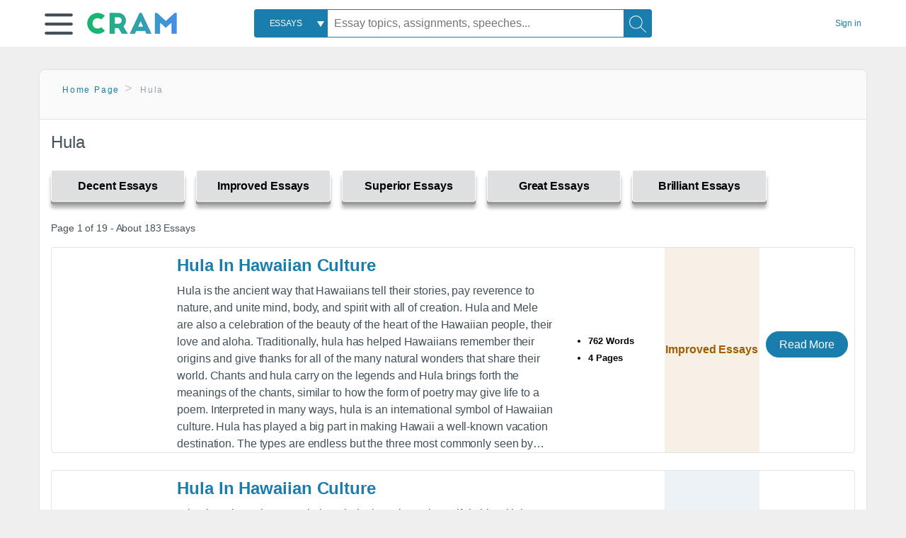

--- FILE ---
content_type: text/html; charset=UTF-8
request_url: https://www.cram.com/subjects/hula
body_size: 2399
content:
<!DOCTYPE html>
<html lang="en">
<head>
    <meta charset="utf-8">
    <meta name="viewport" content="width=device-width, initial-scale=1">
    <title></title>
    <style>
        body {
            font-family: "Arial";
        }
    </style>
    <script type="text/javascript">
    window.awsWafCookieDomainList = ['monografias.com','cram.com','studymode.com','buenastareas.com','trabalhosfeitos.com','etudier.com','studentbrands.com','ipl.org','123helpme.com','termpaperwarehouse.com'];
    window.gokuProps = {
"key":"AQIDAHjcYu/GjX+QlghicBgQ/7bFaQZ+m5FKCMDnO+vTbNg96AEjXDd5GG2UH21aRSEdOOwEAAAAfjB8BgkqhkiG9w0BBwagbzBtAgEAMGgGCSqGSIb3DQEHATAeBglghkgBZQMEAS4wEQQMJRvj6KHN1SZDyy/bAgEQgDuB43sNIUY3n1BtkX7MJggT1sT3DunwpTm7Vis+NY8Ug+2LuSOB5YQEK8OE4REU0M09ckOEhHSpn/2kHw==",
          "iv":"D549BgCXKAAAAvKu",
          "context":"YWOaaUTzBTieila0VlsUGONrl6bUCMlyahobeTA95Ce+IxBdCUyZ73qSbKutW6jw0kCwIxHN23gJH+w/nmGYMIhr3aKPcxrg+R+Jl3DlJ5yOqL+C9qNbP5avPKh3LplvJfBpb1/tk51mm7XcGVlKZV40XoeLaPO2uzjQI4RV6TzJll08S7ju9OknkETKzKwhU1DYHoN5VsrojgMOsuYTwUOxSPJMJP0kWmvUDGqPf6iDt32GKxHG4GINS5JDbmFcCHQJSMeSKBTQr/Kw5FlzaGluEWG9UCyOIuxouxx5kWFbVoBAMv9DLQZUVnFVF71Qfmlx3973a074onBnKP0qeSG5wUJRwqU8blgXRWzJZfLqxHh0TBg7miVyziP88NeTwFOHc4aVANk671YH1BUoYpEszGCuYDBnsfhnAaJpcpQqMnOJM56zNN6m0mJ39K7kzVFC/c/rwO0ZUGV3rj2Lps+wrBgqjStL3hdQaxMAuiab8SWZcxA+zLADqZqTUILHTHvvpKmLAlYRf+bhTSOFV/qUTP9UaLPkRKGBlRB4wThT7pnnHaM7e+feoYi6O8LKREMdQSbOZXotIgLo8lBqIsXcqMDQ9/sAM1Q1n+VWOqSmGp1X4b1FsYEz9CPdRq2ws26yytRA0I8GeS7IC0MDZI24fV1VEr+9r19VfLhsLN6o7LBsOnSLjgEfYBLSar2qcq9G9/QVnxAcEIsnOe4C48CWP7BhbQ/cVzVvQ/lYlu51I+EFIZoIFa11rFvgRptEBWjUAl9WUPjh0eFySPeEuYpQeQ=="
};
    </script>
    <script src="https://ab840a5abf4d.9b6e7044.us-east-2.token.awswaf.com/ab840a5abf4d/b0f70ab89207/67ffe6c1202c/challenge.js"></script>
</head>
<body>
    <div id="challenge-container"></div>
    <script type="text/javascript">
        AwsWafIntegration.saveReferrer();
        AwsWafIntegration.checkForceRefresh().then((forceRefresh) => {
            if (forceRefresh) {
                AwsWafIntegration.forceRefreshToken().then(() => {
                    window.location.reload(true);
                });
            } else {
                AwsWafIntegration.getToken().then(() => {
                    window.location.reload(true);
                });
            }
        });
    </script>
    <noscript>
        <h1>JavaScript is disabled</h1>
        In order to continue, we need to verify that you're not a robot.
        This requires JavaScript. Enable JavaScript and then reload the page.
    </noscript>
</body>
</html>

--- FILE ---
content_type: text/html; charset=utf-8
request_url: https://www.cram.com/subjects/hula
body_size: 9523
content:
<!DOCTYPE html>
<html lang="en">
<head>
    <meta charset="utf-8">
    <script
    src="https://cdn.cookielaw.org/consent/8c5c61b2-0360-4b96-93b5-caf0e9f8d4ac/OtAutoBlock.js"
    type="text/javascript"
    ></script>
        <script data-ot-ignore type="text/javascript" src="https://ab840a5abf4d.edge.sdk.awswaf.com/ab840a5abf4d/b0f70ab89207/challenge.compact.js" defer></script>
     <link href="/frontend/criticalcss/category.min.css?v=2.2.8" media="screen" rel="stylesheet" type="text/css" >
    
    <!--route specific sync tags-->
    <script>
        window.dataLayer = window.dataLayer || [];
        var gtmEnv = 'true' ? 'production' : 'development';
        dataLayer.push({"environment": gtmEnv});
        dataLayer.push({"version":"2.2.8"});
        
    </script>
    
    <!-- Google Tag Manager -->
    <script>(function(w,d,s,l,i){w[l]=w[l]||[];w[l].push({'gtm.start':
            new Date().getTime(),event:'gtm.js'});var f=d.getElementsByTagName(s)[0],j=d.createElement(s),dl=l!='dataLayer'?'&l='+l:'';
            j.setAttributeNode(d.createAttribute('data-ot-ignore'));j.setAttribute('class','optanon-category-C0001');
            j.async=true;j.src='https://www.googletagmanager.com/gtm.js?id='+i+dl;f.parentNode.insertBefore(j,f);
    })(window,document,'script','dataLayer','GTM-KCC7SF');</script>
    <!-- End Google Tag Manager -->
    <title>Hula | Cram</title>
    <meta http-equiv="X-UA-Compatible" content="IE=edge">
    <meta name="viewport" content="width=device-width, initial-scale=1.0">
    <meta name="Description" content="Free Essays from Cram | Hula is the ancient way that Hawaiians tell their stories, pay reverence to nature, and unite mind, body, and spirit with all of..."/>

    <link rel="canonical" href="https://www.cram.com/subjects/hula"/>

        <link rel="next" href="https://www.cram.com/subjects/hula/2"/>



</head>
<body class="gray-ultra-light--bg">
<!-- Google Tag Manager (noscript) -->
<noscript><iframe src="https://www.googletagmanager.com/ns.html?id=GTM-KCC7SF" height="0" width="0" style="display:none;visibility:hidden"></iframe></noscript>
<!-- End Google Tag Manager (noscript) -->

<div class="white--bg gray-ultra-light--bg-small">
   <nav class="row top-nav top-nav--slim">
      <div class="columns small-8 medium-4 large-3 full-height position-relative">
         <a href="javascript:void(0);" role="button" aria-label="Main menu open" aria-expanded="false" id="hamburgerExpand" class="burger full-height vert-align-middle display-inline-block cursor-pointer position-relative" data-bv-click="toggleVis():'burger-popup-menu';toggleAttr('aria-expanded','true','false'):'hamburgerExpand';">
            <img data-ot-ignore class="vert-center burger__hero-img" alt="burger-menu" src="//beckett.cram.com/1.17/images/icons/burger.png"/>     
                  
         </a>  
         <div class="card bv-popup card--bv-popup card--bv-popup--burger card--bv-popup--burger-left" id="burger-popup-menu">
            <ul class="card__menu-list ">
               <li class="card__menu-list-item text-xs">
                  <a class="card__menu-list-link display-block brand-primary--hover" 
                     href="/"
                     >
                  Home
                  </a>
               </li>
               <li class="card__menu-list-item card__menu-list-header text-xs">
                  <a class="card__menu-list-link display-block brand-primary--hover"
                     href="/flashcards" 
                     >
                  Flashcards
                  </a>
               </li>
               <li class="card__menu-list-item text-xs">
                  <a class="card__menu-list-link display-block brand-primary--hover" 
                     href="/flashcards/create"
                     >
                  Create Flashcards
                  </a>
               </li>
               <li class="card__menu-list-item text-xs">
                  <a class="card__menu-list-link display-block brand-primary--hover" 
                     href="/chat-with-pdf"
                     >
                  Chat with PDF
                  </a>
               </li>
               <li class="card__menu-list-item card__menu-list-header text-xs display-block">
                  <a class="card__menu-list-link display-block brand-primary--hover"  
                     href="/writing"
                     >
                  Essays
                  </a>
               </li>
               <li class="card__menu-list-item text-xs">
                  <a class="card__menu-list-link display-block brand-primary--hover"  
                     href="/topics"
                     >
                  Essay Topics
                  </a>
               </li>
               <li class="card__menu-list-item text-xs display-block">
                  <a class="card__menu-list-link display-block brand-primary--hover"  
                     href="/writing-tool/edit"
                     >
                  Language and Plagiarism Checks
                  </a>
               </li>
            </ul>
         </div>        
         <div class="show-for-large display-inline-block full-height">
            <a href="/" class="cursor-pointer">
               <img data-ot-ignore name="Homepage" class="vert-center" src="//beckett.cram.com/1.17/images/logos/cram/logo-cram.png" width="127" height="30"/>
            </a>
         </div>
         <div class="hide-for-large-up display-inline-block vert-align-middle full-height">
            <a href="/" class="cursor-pointer">
               <img data-ot-ignore name="Homepage" class="vert-center" src="//beckett.cram.com/1.17/images/logos/cram/logo-cram-mobile.png" width="84" height="20"/>
            </a>
         </div>
      </div>
      <div class="columns position-relative small-2 medium-6 large-6 full-height">
         <div class="search-box search-box--blue header-splat__search-box header-splat__search-box--custom-nav vert-center--medium " id="cram-search-box">
            <form class="toggle-trigger" id="" action="/search_results" method="">
               <a href="javascript:void(0);" role="combobox" class="center uppercase weight-500 text-xs cursor-pointer search-box__select" data-bv-click="toggleVis():'search-select-popup';">
               <span class="search-box__select-text">
               Essays
               </span>
               </a>
               <div class="card bv-popup card--bv-popup search-box__popup" id="search-select-popup">
                  <ul class="card__menu-list ">
                     <li class="card__menu-list-item cursor-pointer white align-left uppercase text-xs display-block">
                        <a class="card__menu-list-link display-block blue blue--hover" 
                           data-bv-click="setFocus():'search-box__input';toggleVis():'search-select-popup';">
                        Essays
                        </a>
                     </li>
                     <li class="card__menu-list-item cursor-pointer white align-left uppercase text-xs display-block">
                        <a class="card__menu-list-link display-block blue--hover" 
                           href="/"
                           >
                        FlashCards
                        </a>
                     </li>
                  </ul>
               </div>
               <input type="text" class="search-box__input search-box search-box__input--with-select search-box__input--splat-header" name="query" id="search-box__input" placeholder="Essay topics, assignments, speeches..." value=""/>
               <button aria-label="Search" class="search-box__button search-box__button search-box__button--splat-header" type="submit"/>
               <div class="search-box__svg-cont">
                <img class="search-box__svg search-box__svg-middle" src="//beckett.cram.com/1.17/images/icons/cram/magnifying-glass.svg"/>
               </div>
               </button>
            </form>
         </div>
         <div 
            class="header-splat__search-toggle-container header-splat__search-toggle-container--custom-nav">
                <div class="search-box__svg-cont">
                    <img
                        class="search-box__svg search-box__svg-middle" 
                        src="//beckett.cram.com/1.17/images/icons/cram/magnifying-glass-mobile.svg"
                        data-bv-click="toggleClass('conditionally-visible'):'cram-search-box';">
                </div>
         </div>
      </div>
      
      <div class="columns small-2 medium-2 large-1 full-height align-right">
         
         <div id="account-signin-link" class="green vert-center">
            <a href="/sign-in" class="brand-primary text-xs">Sign&nbsp;in</a>
         </div>

         <!--account menu-->
         <div id="account-signedin-menu" class="burger full-height vert-align-middle display-inline-block cursor-pointer position-relative" data-bv-click="toggleVis():'account-popup-menu';" style="display:none;">
            <img class="vert-center" src="//beckett.cram.com/1.17/images/icons/user-icon-blue.png"/>
            <div class="card bv-popup card--bv-popup card--bv-popup--burger card--bv-popup--burger-right" id="account-popup-menu">
               <ul class="card__menu-list ">
                  <li class="card__menu-list-item text-xs">
                     <a class="card__menu-list-link display-block brand-primary--hover" 
                        href="/dashboard-flashcards#flashcards"
                        >
                     Flashcard Dashboard
                     </a>
                  </li>
                  <li class="card__menu-list-item text-xs">
                     <a class="card__menu-list-link display-block brand-primary--hover" 
                        href="/dashboard"
                        >
                     Essay Dashboard
                     </a>
                  </li>
                  <li class="card__menu-list-item text-xs">
                     <a class="card__menu-list-link display-block brand-primary--hover" 
                        href="https://www.cram.com/dashboard/settings"
                        >
                     Essay Settings
                     </a>
                  </li>
                  <li class="card__menu-list-item text-xs">
                     <a class="card__menu-list-link display-block brand-primary--hover" 
                        href="/sign-out"
                        >
                     Sign Out
                     </a>
                  </li>
               </ul>
            </div>
         </div>
         <!--end account menu-->

      </div>
   </nav>
</div>


<div class="row padding-top-2 margin-2">
    <div class="columns position-relative small-12">
        <div class="section--rounded-top section--floating__tab-heading section-gray--bg">
            <ul class="nav-breadcrumbs margin-1 unstyled">
                        <li class="display-inline-block"><a href="/" class="nav-breadcrumbs__item brand-primary capitalize">Home Page</a></li>
                        <li class="nav-breadcrumbs__item capitalize display-inline-block">Hula</li>
            
            </ul>
        </div>
        <section class="section--floating section--rounded-bottom white--bg">
            <div class="columns small-12 medium-12 large-8 position-relative no-padding">
              <div id="divCategory" url="/subjects/hula" class="section-heading">
                  <h1 class="heading-m">Hula</h1>
              </div>
            </div>           
            <div id="divSpinner" class="sb-modal" style="display:none">
                <div style="overflow:hidden">
                    <div class="spinner">
                      Loading...
                  </div>
                </div>
            </div>
            <div class="columns large-12 position-relative no-padding">
                <div class="section-legend-essay-grade">
                        
                        <div class="columns small-4 medium-3 large-2 filter-tab-single grade-legend cursor-pointer " 
                        data-val="1" title="Include rating to filter" 
                        data-selected="false"><span>Decent Essays</span></div>
                        
                        <div class="columns small-4 medium-3 large-2 filter-tab-single grade-legend cursor-pointer " 
                        data-val="2" title="Include rating to filter" 
                        data-selected="false"><span>Improved Essays</span></div>
                        
                        <div class="columns small-4 medium-3 large-2 filter-tab-single grade-legend cursor-pointer " 
                        data-val="3" title="Include rating to filter" 
                        data-selected="false"><span>Superior Essays</span></div>
                        
                        <div class="columns small-4 medium-3 large-2 filter-tab-single grade-legend cursor-pointer " 
                        data-val="4" title="Include rating to filter" 
                        data-selected="false"><span>Great Essays</span></div>
                        
                        <div class="columns small-4 medium-3 large-2 filter-tab-single grade-legend cursor-pointer " 
                        data-val="5" title="Include rating to filter" 
                        data-selected="false"><span>Brilliant Essays</span></div>
              </div>  
            </div>             
            <ul id="paper-results" class="unstyled">
                <section>
                  <div class="row">
                    <div class="columns small-12 position-relative medium-12 large-12 no-padding">
                      <div class="columns small-12 medium-12 large-12 large-3 align-left margin-1 text-s">
                        <div>
                          Page 1 of 19 - About 183 Essays
                        </div>
                      </div>
                
                    </div>
                  </div>
                </section>
                    
                    <li>
                        <div class="columns small-12 medium-12 large-12 card box-shadow card-grade-essay">
                            <div class="columns small-12 medium-12 hide-for-large position-relative card-grade-essay-grade-col grade-improved-essays">
                                <div><span>Improved Essays</span></div>
                            </div>
                            <div class="columns small-4 medium-2 position-relative card-grade-essay-placeholder-col">
                              <a href="/essay/Hula-In-Hawaiian-Culture/C3FFEE3E6C6E8FFA">
                                <img src="//beckett.cram.com/1.17/images/placeholders/default_paper_7.png" width="100%">
                              </a>
                            </div>
                            <div class="columns  small-8 medium-10 position-relative hide-for-large card-grade-essay-words-col padding-left-1-imp">
                                <a href="/essay/Hula-In-Hawaiian-Culture/C3FFEE3E6C6E8FFA" class="hide-for-large">
                                  <h2 class="heading-s weight-700 brand-secondary">Hula In Hawaiian Culture</h2>
                                </a>
                                <ul>
                                  <li>762 Words</li>
                                  <li>4 Pages</li>
                                  
                                </ul>
                            </div>
                            <div class="columns small-12 medium-12 large-7 position-relative">
                                <div class="card-grade-essay-preview-col show-for-large">
                                  <a href="/essay/Hula-In-Hawaiian-Culture/C3FFEE3E6C6E8FFA" class="show-for-large">
                                      <h2 class="heading-m weight-700 brand-secondary">Hula In Hawaiian Culture</h2>
                                  </a>
                                </div>
                                <p class="text-m break-word word-break text-ellipsis-after">Hula is the ancient way that Hawaiians tell their stories, pay reverence to nature, and unite mind, body, and spirit with all of creation. Hula and Mele are also a celebration of the beauty of the heart of the Hawaiian people, their love and aloha. Traditionally, hula has helped Hawaiians remember their origins and give thanks for all of the many natural wonders that share their world. Chants and hula carry on the legends and Hula brings forth the meanings of the chants, similar to how the form of poetry may give life to a poem. Interpreted in many ways, hula is an international symbol of Hawaiian culture. Hula has played a big part in making Hawaii a well-known vacation destination. The types are endless but the three most commonly seen by&hellip;</p>
                            </div>
                            <div class="columns large-2-5 position-relative show-for-large card-grade-essay-words-col">
                                <ul>
                                  <li>762 Words</li>
                                  <li>4 Pages</li>
                                  
                                </ul>
                            </div>
                            <div class="columns large-2-5 show-for-large position-relative  card-grade-essay-grade-col grade-improved-essays">
                                <div><span>Improved Essays</span></div>
                            </div>
                            <div class="columns small-12 medium-12 large-2-5 position-relative card-grade-essay-button-col no-padding">
                              <a class="button text-m " href="/essay/Hula-In-Hawaiian-Culture/C3FFEE3E6C6E8FFA">Read More</a>
                            </div>
                        </div>
                    </li>
                    
                    <li>
                        <div class="columns small-12 medium-12 large-12 card box-shadow card-grade-essay">
                            <div class="columns small-12 medium-12 hide-for-large position-relative card-grade-essay-grade-col grade-superior-essays">
                                <div><span>Superior Essays</span></div>
                            </div>
                            <div class="columns small-4 medium-2 position-relative card-grade-essay-placeholder-col">
                              <a href="/essay/Hula-Speech/P3UBKCH7LC5XW">
                                <img src="//beckett.cram.com/1.17/images/placeholders/default_paper_7.png" width="100%">
                              </a>
                            </div>
                            <div class="columns  small-8 medium-10 position-relative hide-for-large card-grade-essay-words-col padding-left-1-imp">
                                <a href="/essay/Hula-Speech/P3UBKCH7LC5XW" class="hide-for-large">
                                  <h2 class="heading-s weight-700 brand-secondary">Hula In Hawaiian Culture</h2>
                                </a>
                                <ul>
                                  <li>1904 Words</li>
                                  <li>8 Pages</li>
                                  
                                </ul>
                            </div>
                            <div class="columns small-12 medium-12 large-7 position-relative">
                                <div class="card-grade-essay-preview-col show-for-large">
                                  <a href="/essay/Hula-Speech/P3UBKCH7LC5XW" class="show-for-large">
                                      <h2 class="heading-m weight-700 brand-secondary">Hula In Hawaiian Culture</h2>
                                  </a>
                                </div>
                                <p class="text-m break-word word-break text-ellipsis-after">What is Hula?
                        	When people hear hula they picture beautiful girls with long hair in grass skirts and coconut shell bras, dancing gracefully to the beat of the drums accompanied by chants. Although that is true, hula is actually much more than entertaining and remembering different techniques of moves, but properly understanding the stories behind them. Hula maintains meaningful parts of the Hawaiian culture with its bond to express history and spiritual beliefs. I am neither Hawaiian nor do I&hellip;</p>
                            </div>
                            <div class="columns large-2-5 position-relative show-for-large card-grade-essay-words-col">
                                <ul>
                                  <li>1904 Words</li>
                                  <li>8 Pages</li>
                                  
                                </ul>
                            </div>
                            <div class="columns large-2-5 show-for-large position-relative  card-grade-essay-grade-col grade-superior-essays">
                                <div><span>Superior Essays</span></div>
                            </div>
                            <div class="columns small-12 medium-12 large-2-5 position-relative card-grade-essay-button-col no-padding">
                              <a class="button text-m " href="/essay/Hula-Speech/P3UBKCH7LC5XW">Read More</a>
                            </div>
                        </div>
                    </li>
                    
                    <li>
                        <div class="columns small-12 medium-12 large-12 card box-shadow card-grade-essay">
                            <div class="columns small-12 medium-12 hide-for-large position-relative card-grade-essay-grade-col grade-great-essays">
                                <div><span>Great Essays</span></div>
                            </div>
                            <div class="columns small-4 medium-2 position-relative card-grade-essay-placeholder-col">
                              <a href="/essay/The-Importance-Of-Physical-Exercise/FK7VDV79CXXW">
                                <img src="//beckett.cram.com/1.17/images/placeholders/default_paper_7.png" width="100%">
                              </a>
                            </div>
                            <div class="columns  small-8 medium-10 position-relative hide-for-large card-grade-essay-words-col padding-left-1-imp">
                                <a href="/essay/The-Importance-Of-Physical-Exercise/FK7VDV79CXXW" class="hide-for-large">
                                  <h2 class="heading-s weight-700 brand-secondary">Hula Hoop Exercise</h2>
                                </a>
                                <ul>
                                  <li>2299 Words</li>
                                  <li>10 Pages</li>
                                  
                                </ul>
                            </div>
                            <div class="columns small-12 medium-12 large-7 position-relative">
                                <div class="card-grade-essay-preview-col show-for-large">
                                  <a href="/essay/The-Importance-Of-Physical-Exercise/FK7VDV79CXXW" class="show-for-large">
                                      <h2 class="heading-m weight-700 brand-secondary">Hula Hoop Exercise</h2>
                                  </a>
                                </div>
                                <p class="text-m break-word word-break text-ellipsis-after">Hula hooping is considered to a resistive exercise that can be graded depending on multiple factors.  Those factors depend on size and weight of the hoop, the material it is composed of, and the style of hula hooping one is doing.  The amount of resistance is also determined by those factors.  The most appropriate time for this activity is also around the peak time for exercise, which was at 15:00.  Doing a hoop session around this time is ideal, as it gives the body enough time to digest any&hellip;</p>
                            </div>
                            <div class="columns large-2-5 position-relative show-for-large card-grade-essay-words-col">
                                <ul>
                                  <li>2299 Words</li>
                                  <li>10 Pages</li>
                                  
                                </ul>
                            </div>
                            <div class="columns large-2-5 show-for-large position-relative  card-grade-essay-grade-col grade-great-essays">
                                <div><span>Great Essays</span></div>
                            </div>
                            <div class="columns small-12 medium-12 large-2-5 position-relative card-grade-essay-button-col no-padding">
                              <a class="button text-m " href="/essay/The-Importance-Of-Physical-Exercise/FK7VDV79CXXW">Read More</a>
                            </div>
                        </div>
                    </li>
                    
                    <li>
                        <div class="columns small-12 medium-12 large-12 card box-shadow card-grade-essay">
                            <div class="columns small-12 medium-12 hide-for-large position-relative card-grade-essay-grade-col grade-decent-essays">
                                <div><span>Decent Essays</span></div>
                            </div>
                            <div class="columns small-4 medium-2 position-relative card-grade-essay-placeholder-col">
                              <a href="/essay/American-Aloh-Rich-Hawaiian-Culture-And-The/E272D31AA2AA88C3">
                                <img src="//beckett.cram.com/1.17/images/placeholders/default_paper_7.png" width="100%">
                              </a>
                            </div>
                            <div class="columns  small-8 medium-10 position-relative hide-for-large card-grade-essay-words-col padding-left-1-imp">
                                <a href="/essay/American-Aloh-Rich-Hawaiian-Culture-And-The/E272D31AA2AA88C3" class="hide-for-large">
                                  <h2 class="heading-s weight-700 brand-secondary">American Aloh Rich Hawaiian Culture And The Hula Dance</h2>
                                </a>
                                <ul>
                                  <li>401 Words</li>
                                  <li>2 Pages</li>
                                  
                                </ul>
                            </div>
                            <div class="columns small-12 medium-12 large-7 position-relative">
                                <div class="card-grade-essay-preview-col show-for-large">
                                  <a href="/essay/American-Aloh-Rich-Hawaiian-Culture-And-The/E272D31AA2AA88C3" class="show-for-large">
                                      <h2 class="heading-m weight-700 brand-secondary">American Aloh Rich Hawaiian Culture And The Hula Dance</h2>
                                  </a>
                                </div>
                                <p class="text-m break-word word-break text-ellipsis-after">American Aloha is a film about the rich Hawaiian culture and the Hula dance. It portrays how Hawaiians are proud to propagate their culture in any part of the world. This film takes Hulu beyond Hawaii. Before watching the film, I wasn’t aware of the intensity of Hula dance. For me it was just a type of dance witnessed at beach parties with half naked people wrapped in flowers but the video enlightened me to different aspects of Hula. Hula are known as the Hawaiians people who spent years and&hellip;</p>
                            </div>
                            <div class="columns large-2-5 position-relative show-for-large card-grade-essay-words-col">
                                <ul>
                                  <li>401 Words</li>
                                  <li>2 Pages</li>
                                  
                                </ul>
                            </div>
                            <div class="columns large-2-5 show-for-large position-relative  card-grade-essay-grade-col grade-decent-essays">
                                <div><span>Decent Essays</span></div>
                            </div>
                            <div class="columns small-12 medium-12 large-2-5 position-relative card-grade-essay-button-col no-padding">
                              <a class="button text-m " href="/essay/American-Aloh-Rich-Hawaiian-Culture-And-The/E272D31AA2AA88C3">Read More</a>
                            </div>
                        </div>
                    </li>
                    
                    <li>
                        <div class="columns small-12 medium-12 large-12 card box-shadow card-grade-essay">
                            <div class="columns small-12 medium-12 hide-for-large position-relative card-grade-essay-grade-col grade-improved-essays">
                                <div><span>Improved Essays</span></div>
                            </div>
                            <div class="columns small-4 medium-2 position-relative card-grade-essay-placeholder-col">
                              <a href="/essay/Research-Paper-On-Hawaiian-Culture/FCBM8DMX9V">
                                <img src="//beckett.cram.com/1.17/images/placeholders/default_paper_7.png" width="100%">
                              </a>
                            </div>
                            <div class="columns  small-8 medium-10 position-relative hide-for-large card-grade-essay-words-col padding-left-1-imp">
                                <a href="/essay/Research-Paper-On-Hawaiian-Culture/FCBM8DMX9V" class="hide-for-large">
                                  <h2 class="heading-s weight-700 brand-secondary">Research Paper On Hawaiian Culture</h2>
                                </a>
                                <ul>
                                  <li>720 Words</li>
                                  <li>3 Pages</li>
                                  
                                </ul>
                            </div>
                            <div class="columns small-12 medium-12 large-7 position-relative">
                                <div class="card-grade-essay-preview-col show-for-large">
                                  <a href="/essay/Research-Paper-On-Hawaiian-Culture/FCBM8DMX9V" class="show-for-large">
                                      <h2 class="heading-m weight-700 brand-secondary">Research Paper On Hawaiian Culture</h2>
                                  </a>
                                </div>
                                <p class="text-m break-word word-break text-ellipsis-after">everything. The inside was smooth and was shredded to be used for desserts, milk, water, and even for your hair. The oil from the coconuts acted like an expensive conditioner that I would use back at home. I always wondered why Hawaiians had such luscious hair, but now it all makes sense. My snacks consisted of guava and pineapple. The fresh fish, such as mahi-mahi, was a delectable and different treat. My body felt so refreshing and cleansed, like I was on a natural diet. 
                        	Even the way&hellip;</p>
                            </div>
                            <div class="columns large-2-5 position-relative show-for-large card-grade-essay-words-col">
                                <ul>
                                  <li>720 Words</li>
                                  <li>3 Pages</li>
                                  
                                </ul>
                            </div>
                            <div class="columns large-2-5 show-for-large position-relative  card-grade-essay-grade-col grade-improved-essays">
                                <div><span>Improved Essays</span></div>
                            </div>
                            <div class="columns small-12 medium-12 large-2-5 position-relative card-grade-essay-button-col no-padding">
                              <a class="button text-m " href="/essay/Research-Paper-On-Hawaiian-Culture/FCBM8DMX9V">Read More</a>
                            </div>
                        </div>
                    </li>
                    
                    <li>
                        <div class="columns small-12 medium-12 large-12 card box-shadow card-grade-essay">
                            <div class="columns small-12 medium-12 hide-for-large position-relative card-grade-essay-grade-col grade-improved-essays">
                                <div><span>Improved Essays</span></div>
                            </div>
                            <div class="columns small-4 medium-2 position-relative card-grade-essay-placeholder-col">
                              <a href="/essay/Hawaii-Narrative/FJNJNABYANT">
                                <img src="//beckett.cram.com/1.17/images/placeholders/default_paper_7.png" width="100%">
                              </a>
                            </div>
                            <div class="columns  small-8 medium-10 position-relative hide-for-large card-grade-essay-words-col padding-left-1-imp">
                                <a href="/essay/Hawaii-Narrative/FJNJNABYANT" class="hide-for-large">
                                  <h2 class="heading-s weight-700 brand-secondary">Hawaii Narrative</h2>
                                </a>
                                <ul>
                                  <li>744 Words</li>
                                  <li>3 Pages</li>
                                  
                                </ul>
                            </div>
                            <div class="columns small-12 medium-12 large-7 position-relative">
                                <div class="card-grade-essay-preview-col show-for-large">
                                  <a href="/essay/Hawaii-Narrative/FJNJNABYANT" class="show-for-large">
                                      <h2 class="heading-m weight-700 brand-secondary">Hawaii Narrative</h2>
                                  </a>
                                </div>
                                <p class="text-m break-word word-break text-ellipsis-after">there and it showed us a boat that sunk and it still has oil leaking on the top they built a memorial over the boat to the people who died and it had all the names. 
                        At our hotel my aunt’s boyfriend,  my Nana’s husband,  my dad and I were saying “my name is Jeff’ “my name is Jeff” “my name is Jeff” “my name is Jeff” all day long.
                        One of my favorites things that we did was that we went to a Luau where we took a bus ride to a private beach in the middle of nowhere My sister and I saw a pig cooked&hellip;</p>
                            </div>
                            <div class="columns large-2-5 position-relative show-for-large card-grade-essay-words-col">
                                <ul>
                                  <li>744 Words</li>
                                  <li>3 Pages</li>
                                  
                                </ul>
                            </div>
                            <div class="columns large-2-5 show-for-large position-relative  card-grade-essay-grade-col grade-improved-essays">
                                <div><span>Improved Essays</span></div>
                            </div>
                            <div class="columns small-12 medium-12 large-2-5 position-relative card-grade-essay-button-col no-padding">
                              <a class="button text-m " href="/essay/Hawaii-Narrative/FJNJNABYANT">Read More</a>
                            </div>
                        </div>
                    </li>
                    
                    <li>
                        <div class="columns small-12 medium-12 large-12 card box-shadow card-grade-essay">
                            <div class="columns small-12 medium-12 hide-for-large position-relative card-grade-essay-grade-col grade-improved-essays">
                                <div><span>Improved Essays</span></div>
                            </div>
                            <div class="columns small-4 medium-2 position-relative card-grade-essay-placeholder-col">
                              <a href="/essay/The-Importance-Of-Nonverbal-Communication-Through-Dancing/P3P3CJX5KGZKQ">
                                <img src="//beckett.cram.com/1.17/images/placeholders/default_paper_7.png" width="100%">
                              </a>
                            </div>
                            <div class="columns  small-8 medium-10 position-relative hide-for-large card-grade-essay-words-col padding-left-1-imp">
                                <a href="/essay/The-Importance-Of-Nonverbal-Communication-Through-Dancing/P3P3CJX5KGZKQ" class="hide-for-large">
                                  <h2 class="heading-s weight-700 brand-secondary">The Influence Of Dancing: Nonverbal Communication</h2>
                                </a>
                                <ul>
                                  <li>1318 Words</li>
                                  <li>5 Pages</li>
                                  
                                </ul>
                            </div>
                            <div class="columns small-12 medium-12 large-7 position-relative">
                                <div class="card-grade-essay-preview-col show-for-large">
                                  <a href="/essay/The-Importance-Of-Nonverbal-Communication-Through-Dancing/P3P3CJX5KGZKQ" class="show-for-large">
                                      <h2 class="heading-m weight-700 brand-secondary">The Influence Of Dancing: Nonverbal Communication</h2>
                                  </a>
                                </div>
                                <p class="text-m break-word word-break text-ellipsis-after">that they could predict what would eventually happen if they don’t find a way to save their own culture. According to Hong (2013), in the case of Hula dance, a numerous amount of mele, which refers to song or chant, happened to be lost permanently since they were forgotten before they could get documented (p. 23). 
                        Under those circumstances, the ancestor knew they had to find a solution and then came up with the combination of body movements, facial expressions and rhythms, which called dancing.&hellip;</p>
                            </div>
                            <div class="columns large-2-5 position-relative show-for-large card-grade-essay-words-col">
                                <ul>
                                  <li>1318 Words</li>
                                  <li>5 Pages</li>
                                  
                                </ul>
                            </div>
                            <div class="columns large-2-5 show-for-large position-relative  card-grade-essay-grade-col grade-improved-essays">
                                <div><span>Improved Essays</span></div>
                            </div>
                            <div class="columns small-12 medium-12 large-2-5 position-relative card-grade-essay-button-col no-padding">
                              <a class="button text-m " href="/essay/The-Importance-Of-Nonverbal-Communication-Through-Dancing/P3P3CJX5KGZKQ">Read More</a>
                            </div>
                        </div>
                    </li>
                    
                    <li>
                        <div class="columns small-12 medium-12 large-12 card box-shadow card-grade-essay">
                            <div class="columns small-12 medium-12 hide-for-large position-relative card-grade-essay-grade-col grade-improved-essays">
                                <div><span>Improved Essays</span></div>
                            </div>
                            <div class="columns small-4 medium-2 position-relative card-grade-essay-placeholder-col">
                              <a href="/essay/Hula-Kahiko/00D13595489EA758">
                                <img src="//beckett.cram.com/1.17/images/placeholders/default_paper_7.png" width="100%">
                              </a>
                            </div>
                            <div class="columns  small-8 medium-10 position-relative hide-for-large card-grade-essay-words-col padding-left-1-imp">
                                <a href="/essay/Hula-Kahiko/00D13595489EA758" class="hide-for-large">
                                  <h2 class="heading-s weight-700 brand-secondary">Hula Kahiko</h2>
                                </a>
                                <ul>
                                  <li>892 Words</li>
                                  <li>4 Pages</li>
                                  
                                </ul>
                            </div>
                            <div class="columns small-12 medium-12 large-7 position-relative">
                                <div class="card-grade-essay-preview-col show-for-large">
                                  <a href="/essay/Hula-Kahiko/00D13595489EA758" class="show-for-large">
                                      <h2 class="heading-m weight-700 brand-secondary">Hula Kahiko</h2>
                                  </a>
                                </div>
                                <p class="text-m break-word word-break text-ellipsis-after">Hula Kahiko emerged as a way to praise the Akua and Hawaiian kings. It utilizes intricate hand and body motions to convey specific ideas and is almost always accompanied by mele.  The chants used very few chromatic notes and were usually sung by poets.  The mele were passed down through generations to preserve the history of the kings and Akua.  The kings could share their entire family history with the other islands through these performances.  The most common belief among Hawaiians as to how&hellip;</p>
                            </div>
                            <div class="columns large-2-5 position-relative show-for-large card-grade-essay-words-col">
                                <ul>
                                  <li>892 Words</li>
                                  <li>4 Pages</li>
                                  
                                </ul>
                            </div>
                            <div class="columns large-2-5 show-for-large position-relative  card-grade-essay-grade-col grade-improved-essays">
                                <div><span>Improved Essays</span></div>
                            </div>
                            <div class="columns small-12 medium-12 large-2-5 position-relative card-grade-essay-button-col no-padding">
                              <a class="button text-m " href="/essay/Hula-Kahiko/00D13595489EA758">Read More</a>
                            </div>
                        </div>
                    </li>
                    
                    <li>
                        <div class="columns small-12 medium-12 large-12 card box-shadow card-grade-essay">
                            <div class="columns small-12 medium-12 hide-for-large position-relative card-grade-essay-grade-col grade-improved-essays">
                                <div><span>Improved Essays</span></div>
                            </div>
                            <div class="columns small-4 medium-2 position-relative card-grade-essay-placeholder-col">
                              <a href="/essay/Hula-Hoop-Research/FJQQZJMYS2V">
                                <img src="//beckett.cram.com/1.17/images/placeholders/default_paper_7.png" width="100%">
                              </a>
                            </div>
                            <div class="columns  small-8 medium-10 position-relative hide-for-large card-grade-essay-words-col padding-left-1-imp">
                                <a href="/essay/Hula-Hoop-Research/FJQQZJMYS2V" class="hide-for-large">
                                  <h2 class="heading-s weight-700 brand-secondary">Hula Hoop Research</h2>
                                </a>
                                <ul>
                                  <li>450 Words</li>
                                  <li>2 Pages</li>
                                  
                                </ul>
                            </div>
                            <div class="columns small-12 medium-12 large-7 position-relative">
                                <div class="card-grade-essay-preview-col show-for-large">
                                  <a href="/essay/Hula-Hoop-Research/FJQQZJMYS2V" class="show-for-large">
                                      <h2 class="heading-m weight-700 brand-secondary">Hula Hoop Research</h2>
                                  </a>
                                </div>
                                <p class="text-m break-word word-break text-ellipsis-after">This quasi-experimental research aimed to compare the result of hula hoop aerobics group dance to hula hoop aerobics single dance that affected waist circumference and body mass index of a sample group of twenty seven students who were vulnerable to Metabolic Syndrome. According to entry criteria, the researcher selected specifically female students whose waist circumference of 32 inches or more and male students whose waist circumference of 36 inches or more. For hula hoop aerobics group dance,&hellip;</p>
                            </div>
                            <div class="columns large-2-5 position-relative show-for-large card-grade-essay-words-col">
                                <ul>
                                  <li>450 Words</li>
                                  <li>2 Pages</li>
                                  
                                </ul>
                            </div>
                            <div class="columns large-2-5 show-for-large position-relative  card-grade-essay-grade-col grade-improved-essays">
                                <div><span>Improved Essays</span></div>
                            </div>
                            <div class="columns small-12 medium-12 large-2-5 position-relative card-grade-essay-button-col no-padding">
                              <a class="button text-m " href="/essay/Hula-Hoop-Research/FJQQZJMYS2V">Read More</a>
                            </div>
                        </div>
                    </li>
                    
                    <li>
                        <div class="columns small-12 medium-12 large-12 card box-shadow card-grade-essay">
                            <div class="columns small-12 medium-12 hide-for-large position-relative card-grade-essay-grade-col grade-improved-essays">
                                <div><span>Improved Essays</span></div>
                            </div>
                            <div class="columns small-4 medium-2 position-relative card-grade-essay-placeholder-col">
                              <a href="/essay/Hula-Hoop-Analysis/0C893061E2BB01F4">
                                <img src="//beckett.cram.com/1.17/images/placeholders/default_paper_7.png" width="100%">
                              </a>
                            </div>
                            <div class="columns  small-8 medium-10 position-relative hide-for-large card-grade-essay-words-col padding-left-1-imp">
                                <a href="/essay/Hula-Hoop-Analysis/0C893061E2BB01F4" class="hide-for-large">
                                  <h2 class="heading-s weight-700 brand-secondary">Hula Hoop Analysis</h2>
                                </a>
                                <ul>
                                  <li>453 Words</li>
                                  <li>2 Pages</li>
                                  
                                </ul>
                            </div>
                            <div class="columns small-12 medium-12 large-7 position-relative">
                                <div class="card-grade-essay-preview-col show-for-large">
                                  <a href="/essay/Hula-Hoop-Analysis/0C893061E2BB01F4" class="show-for-large">
                                      <h2 class="heading-m weight-700 brand-secondary">Hula Hoop Analysis</h2>
                                  </a>
                                </div>
                                <p class="text-m break-word word-break text-ellipsis-after">Dav, Obaid, Ya, Wal- When the children played at the gym they used the hula hoops and had me roll them and the children ran after the hula hoops. They would catch the hula hoops and run back and then roll them to me and they ran after the hula hoops each time.
                        
                        Dav, Ob, Ya, Wali- When the children played at the gym they used the hula hoops and held them out in front of them using their hands. And another child would take a ball and try to throw the ball through the hula hoop trying to get it to&hellip;</p>
                            </div>
                            <div class="columns large-2-5 position-relative show-for-large card-grade-essay-words-col">
                                <ul>
                                  <li>453 Words</li>
                                  <li>2 Pages</li>
                                  
                                </ul>
                            </div>
                            <div class="columns large-2-5 show-for-large position-relative  card-grade-essay-grade-col grade-improved-essays">
                                <div><span>Improved Essays</span></div>
                            </div>
                            <div class="columns small-12 medium-12 large-2-5 position-relative card-grade-essay-button-col no-padding">
                              <a class="button text-m " href="/essay/Hula-Hoop-Analysis/0C893061E2BB01F4">Read More</a>
                            </div>
                        </div>
                    </li>
                <section>
                  <div class="row">
                    <div class="columns small-12 position-relative medium-12 large-12 no-padding">
                
                      <div class="columns small-12 medium-2 large-2 text-s">
                        <span class="pagination-simple__prev pagination-simple__prev--disabled">Previous</span>
                      </div>
                
                      <div class="columns small-12 medium-8 large-8 align-left margin-1 text-s">
                        Page
                        <span class="pagination-simple pagination-simple__prev--disabled weight-700" style="padding-right: 0.5rem;">1</span>
                        <a class="pagination-simple cursor-pointer weight-700" title="2" href="/subjects/hula/2" style="padding-right: 0.5rem;" >2</a>
                        <a class="pagination-simple cursor-pointer weight-700" title="3" href="/subjects/hula/3" style="padding-right: 0.5rem;" >3</a>
                        <a class="pagination-simple cursor-pointer weight-700" title="4" href="/subjects/hula/4" style="padding-right: 0.5rem;" >4</a>
                        <a class="pagination-simple cursor-pointer weight-700" title="5" href="/subjects/hula/5" style="padding-right: 0.5rem;" >5</a>
                        <a class="pagination-simple cursor-pointer weight-700" title="6" href="/subjects/hula/6" style="padding-right: 0.5rem;" >6</a>
                        <a class="pagination-simple cursor-pointer weight-700" title="7" href="/subjects/hula/7" style="padding-right: 0.5rem;" >7</a>
                        <a class="pagination-simple cursor-pointer weight-700" title="8" href="/subjects/hula/8" style="padding-right: 0.5rem;" >8</a>
                        <a class="pagination-simple cursor-pointer weight-700" title="9" href="/subjects/hula/9" style="padding-right: 0.5rem;" >9</a>
                        <span class="pagination-simple pagination-simple__prev--disabled weight-700" style="padding-right: 0.5rem;">&hellip;</span>
                        <a class="pagination-simple cursor-pointer weight-700" title="19" href="/subjects/hula/19" style="padding-right: 0.5rem;" >19</a>
                      </div>
                
                      <div class="columns small-12 medium-2 large-2 align-right align-left--small-down margin-1 text-s">
                        <a class="pagination-simple__next cursor-pointer" href="/subjects/hula/2">Next</a>
                      </div>
                    </div>
                  </div>
                </section>
            </ul>
                <div class="row">
                    <div class="columns">
                        <div class="section-heading position-relative">
                            <h2 tabindex="0" role="button" aria-expanded="false" id="relatedCategoryExpand" class="section-heading__htag--with-image cursor-pointer display-inline-block position-relative"
                                data-bv-click="toggleClass('svg-plus--large','svg-minus--large-white'):'hiddenRelatedTopicsButtonIcon';toggleClass('button--active'):'hiddenRelatedTopicsButton';toggleClass('display-none'):'related-topics-hidden';toggleAttr('aria-expanded','true','false'):'relatedCategoryExpand'">
                                Related Topics:
                                <div id="hiddenRelatedTopicsButton" class="section-heading-button button--circle">
                                <span class="icon svg-plus--large section-heading-button__svg"    id="hiddenRelatedTopicsButtonIcon"></span>
                                </div>                                
                            </h2>
                        </div>
                    </div>
                </div>
                <div class="row display-none margin-2" id="related-topics-hidden">
                    <div class="columns">
                        <ul class="unstyled">
                                    <li class="columns small-12 large-6 margin-0-5">
                                        <a href="/subjects/communication" title="Communication">Communication</a>
                                    </li>
                                    <li class="columns small-12 large-6 margin-0-5">
                                        <a href="/subjects/culture" title="Culture">Culture</a>
                                    </li>
                                    <li class="columns small-12 large-6 margin-0-5">
                                        <a href="/subjects/dance" title="Dance">Dance</a>
                                    </li>
                                    <li class="columns small-12 large-6 margin-0-5">
                                        <a href="/subjects/dance-therapy" title="Dance therapy">Dance therapy</a>
                                    </li>
                                    <li class="columns small-12 large-6 margin-0-5">
                                        <a href="/subjects/debut-albums" title="Debut albums">Debut albums</a>
                                    </li>
                                    <li class="columns small-12 large-6 margin-0-5">
                                        <a href="/subjects/education" title="Education">Education</a>
                                    </li>
                                    <li class="columns small-12 large-6 margin-0-5">
                                        <a href="/subjects/english-language-films" title="English-language films">English-language films</a>
                                    </li>
                                    <li class="columns small-12 large-6 margin-0-5">
                                        <a href="/subjects/exercise" title="Exercise">Exercise</a>
                                    </li>
                                    <li class="columns small-12 large-6 margin-0-5">
                                        <a href="/subjects/family" title="Family">Family</a>
                                    </li>
                                    <li class="columns small-12 large-6 margin-0-5">
                                        <a href="/subjects/folk-dance" title="Folk dance">Folk dance</a>
                                    </li>
                                    <li class="columns small-12 large-6 margin-0-5">
                                        <a href="/subjects/folklore" title="Folklore">Folklore</a>
                                    </li>
                                    <li class="columns small-12 large-6 margin-0-5">
                                        <a href="/subjects/hawaii" title="Hawaii">Hawaii</a>
                                    </li>
                                    <li class="columns small-12 large-6 margin-0-5">
                                        <a href="/subjects/hawaiian-islands" title="Hawaiian Islands">Hawaiian Islands</a>
                                    </li>
                                    <li class="columns small-12 large-6 margin-0-5">
                                        <a href="/subjects/health" title="Health">Health</a>
                                    </li>
                                    <li class="columns small-12 large-6 margin-0-5">
                                        <a href="/subjects/high-school" title="High school">High school</a>
                                    </li>
                                    <li class="columns small-12 large-6 margin-0-5">
                                        <a href="/subjects/hotel" title="Hotel">Hotel</a>
                                    </li>
                                    <li class="columns small-12 large-6 margin-0-5">
                                        <a href="/subjects/hotels" title="Hotels">Hotels</a>
                                    </li>
                                    <li class="columns small-12 large-6 margin-0-5">
                                        <a href="/subjects/hula-hoop" title="Hula hoop">Hula hoop</a>
                                    </li>
                                    <li class="columns small-12 large-6 margin-0-5">
                                        <a href="/subjects/indigenous-peoples" title="Indigenous peoples">Indigenous peoples</a>
                                    </li>
                                    <li class="columns small-12 large-6 margin-0-5">
                                        <a href="/subjects/james-dole" title="James Dole">James Dole</a>
                                    </li>
                                    <li class="columns small-12 large-6 margin-0-5">
                                        <a href="/subjects/motel" title="Motel">Motel</a>
                                    </li>
                                    <li class="columns small-12 large-6 margin-0-5">
                                        <a href="/subjects/native-americans-in-the-united-states" title="Native Americans in the United States">Native Americans in the United States</a>
                                    </li>
                                    <li class="columns small-12 large-6 margin-0-5">
                                        <a href="/subjects/native-hawaiians" title="Native Hawaiians">Native Hawaiians</a>
                                    </li>
                                    <li class="columns small-12 large-6 margin-0-5">
                                        <a href="/subjects/nonverbal-communication" title="Nonverbal communication">Nonverbal communication</a>
                                    </li>
                                    <li class="columns small-12 large-6 margin-0-5">
                                        <a href="/subjects/nutrition" title="Nutrition">Nutrition</a>
                                    </li>
                        </ul>
                    </div>
                </div>

                <div class="row">
                    <div class="columns">
                        <div class="section-heading position-relative">
                            <h2 tabindex="0" role="button" aria-expanded="false" id="popularCategoryExpand" class="section-heading__htag--with-image cursor-pointer display-inline-block position-relative"
                                data-bv-click="toggleClass('svg-plus--large','svg-minus--large-white'):'hiddenTopicsButtonIcon';toggleClass('button--active'):'hiddenTopicsButton';toggleClass('display-none'):'popular-topics-hidden';toggleAttr('aria-expanded','true','false'):'popularCategoryExpand'">
                                Popular Topics:
                                <div id="hiddenTopicsButton" class="section-heading-button button--circle" data-bv-click="toggleClass('svg-plus--large','svg-minus--large-white'):'hiddenTopicsButtonIcon';toggleClass('button--active'):'hiddenTopicsButton';toggleClass('display-none'):'popular-topics-hidden';">
                                <span class="icon svg-plus--large section-heading-button__svg"
                                id="hiddenTopicsButtonIcon"></span>
                                </div>                                
                            </h2>
                        </div>
                    </div>
                </div>
                <div class="row display-none margin-2" id="popular-topics-hidden">
                    <div class="columns">
                        <ul class="unstyled">
                                    <li class="columns small-12 large-6 margin-0-5">
                                        <a href="/subjects/hula-hoop" title="Hula hoop">Hula hoop</a>
                                    </li>
                                    <li class="columns small-12 large-6 margin-0-5">
                                        <a href="/subjects/huldrych-zwingli" title="Huldrych Zwingli">Huldrych Zwingli</a>
                                    </li>
                                    <li class="columns small-12 large-6 margin-0-5">
                                        <a href="/subjects/hulk" title="Hulk">Hulk</a>
                                    </li>
                                    <li class="columns small-12 large-6 margin-0-5">
                                        <a href="/subjects/hulk-hogan" title="Hulk Hogan">Hulk Hogan</a>
                                    </li>
                                    <li class="columns small-12 large-6 margin-0-5">
                                        <a href="/subjects/hull-house" title="Hull House">Hull House</a>
                                    </li>
                                    <li class="columns small-12 large-6 margin-0-5">
                                        <a href="/subjects/hult-international-business-school" title="Hult International Business School">Hult International Business School</a>
                                    </li>
                                    <li class="columns small-12 large-6 margin-0-5">
                                        <a href="/subjects/human" title="Human">Human</a>
                                    </li>
                                    <li class="columns small-12 large-6 margin-0-5">
                                        <a href="/subjects/human-abdomen" title="Human abdomen">Human abdomen</a>
                                    </li>
                                    <li class="columns small-12 large-6 margin-0-5">
                                        <a href="/subjects/human-anatomy" title="Human anatomy">Human anatomy</a>
                                    </li>
                                    <li class="columns small-12 large-6 margin-0-5">
                                        <a href="/subjects/human-appearance" title="Human appearance">Human appearance</a>
                                    </li>
                                    <li class="columns small-12 large-6 margin-0-5">
                                        <a href="/subjects/human-behavior" title="Human behavior">Human behavior</a>
                                    </li>
                                    <li class="columns small-12 large-6 margin-0-5">
                                        <a href="/subjects/human-behavioral-ecology" title="Human behavioral ecology">Human behavioral ecology</a>
                                    </li>
                                    <li class="columns small-12 large-6 margin-0-5">
                                        <a href="/subjects/human-body" title="Human body">Human body</a>
                                    </li>
                                    <li class="columns small-12 large-6 margin-0-5">
                                        <a href="/subjects/human-bonding" title="Human bonding">Human bonding</a>
                                    </li>
                                    <li class="columns small-12 large-6 margin-0-5">
                                        <a href="/subjects/human-brain" title="Human brain">Human brain</a>
                                    </li>
                                    <li class="columns small-12 large-6 margin-0-5">
                                        <a href="/subjects/human-capital" title="Human capital">Human capital</a>
                                    </li>
                                    <li class="columns small-12 large-6 margin-0-5">
                                        <a href="/subjects/human-chorionic-gonadotropin" title="Human chorionic gonadotropin">Human chorionic gonadotropin</a>
                                    </li>
                                    <li class="columns small-12 large-6 margin-0-5">
                                        <a href="/subjects/human-cloning" title="Human cloning">Human cloning</a>
                                    </li>
                                    <li class="columns small-12 large-6 margin-0-5">
                                        <a href="/subjects/human-communication" title="Human communication">Human communication</a>
                                    </li>
                                    <li class="columns small-12 large-6 margin-0-5">
                                        <a href="/subjects/human-condition" title="Human condition">Human condition</a>
                                    </li>
                                    <li class="columns small-12 large-6 margin-0-5">
                                        <a href="/subjects/human-development" title="Human development">Human development</a>
                                    </li>
                                    <li class="columns small-12 large-6 margin-0-5">
                                        <a href="/subjects/human-development-index" title="Human Development Index">Human Development Index</a>
                                    </li>
                                    <li class="columns small-12 large-6 margin-0-5">
                                        <a href="/subjects/human-enhancement" title="Human enhancement">Human enhancement</a>
                                    </li>
                                    <li class="columns small-12 large-6 margin-0-5">
                                        <a href="/subjects/human-evolution" title="Human evolution">Human evolution</a>
                                    </li>
                                    <li class="columns small-12 large-6 margin-0-5">
                                        <a href="/subjects/human-experimentation" title="Human experimentation">Human experimentation</a>
                                    </li>
                        </ul>
                    </div>
                </div>
        </section>
    </div>
</div>

<script type="text/javascript" src="/s/hapi-document-plugin/js/rating-filter.min.js?v=2.2.8" async></script>


<div class="section section--footer white--bg">
    <div class="row margin-3">
        <div
            class="columns small-11 small-offset-1 medium-6 medium-offset-0 large-3 large-offset-0 align-left"
        >
            <div class="vertical-nav-list">
                <h6 class="vertical-nav-list__heading heading-xxs">
                    Ready To Get Started?
                </h6>
                <ul class="vertical-nav-list__container">
                    <li class="vertical-nav-list__item">
                        <a class="button text-m" href="/flashcards/create"
                            >Create Flashcards</a
                        >
                    </li>
                </ul>
            </div>
        </div>

        <div
            class="columns small-11 small-offset-1 medium-6 medium-offset-0 large-3 large-offset-0 align-left"
        >
            <div class="vertical-nav-list">
                <h6 class="vertical-nav-list__heading heading-xxs">Discover</h6>
                <ul class="vertical-nav-list__container">
                    <li class="vertical-nav-list__item">
                        <a
                            class="vertical-nav-list__item__anchor cursor-pointer mid-gray brand-primary--hover text-m"
                            href="/flashcards/create"
                            >Create Flashcards</a
                        >
                    </li>

                    <li class="vertical-nav-list__item">
                        <a
                            class="vertical-nav-list__item__anchor cursor-pointer mid-gray brand-primary--hover text-m"
                            href="/flashcards/apps"
                            >Mobile apps</a
                        >
                    </li>

                    <li class="vertical-nav-list__item">
                        <a
                            class="vertical-nav-list__item__anchor cursor-pointer mid-gray brand-primary--hover text-m"
                            href="/chat-with-pdf"
                            >Chat with PDF</a
                        >
                    </li>
                </ul>
            </div>
        </div>
        <div
            class="columns small-11 small-offset-1 medium-6 medium-offset-0 large-3 large-offset-0 align-left"
        >
            <div class="vertical-nav-list">
                <h6 class="vertical-nav-list__heading heading-xxs">Company</h6>

                <ul class="vertical-nav-list__container">
                    <li class="vertical-nav-list__item">
                        <a
                            class="vertical-nav-list__item__anchor cursor-pointer mid-gray brand-primary--hover text-m"
                            href="/about"
                            >About</a
                        >
                    </li>

                    <li class="vertical-nav-list__item">
                        <a
                            class="vertical-nav-list__item__anchor cursor-pointer mid-gray brand-primary--hover text-m"
                            href="/docs/help"
                            >FAQ</a
                        >
                    </li>

                    <li class="vertical-nav-list__item">
                        <a
                            class="vertical-nav-list__item__anchor cursor-pointer mid-gray brand-primary--hover text-m"
                            href="/about-us/contact"
                            >Support</a
                        >
                    </li>

                    <li class="vertical-nav-list__item">
                        <a
                            class="vertical-nav-list__item__anchor cursor-pointer mid-gray brand-primary--hover text-m"
                            href="/sitemap"
                            >Site Map</a
                        >
                    </li>

                    <li class="vertical-nav-list__item">
                        <a
                            class="vertical-nav-list__item__anchor cursor-pointer mid-gray brand-primary--hover text-m"
                            href="/advertise-with-us"
                            >Advertise</a
                        >
                    </li>
                </ul>
            </div>
        </div>

        <div
            class="columns small-11 small-offset-1 medium-6 medium-offset-0 large-3 large-offset-0 align-left"
        >
            <div class="vertical-nav-list">
                <h6 class="vertical-nav-list__heading heading-xxs">Follow</h6>
                <ul class="vertical-nav-list__container">
                    <li class="vertical-nav-list__item">
                        <a
                            href="https://www.facebook.com/CramMode"
                            target="_new"
                            class="button button--circle button--facebook footer__icon-social"
                        ></a>
                        <a
                            class="vertical-nav-list__item__anchor cursor-pointer mid-gray brand-primary--hover text-m"
                            target="_new"
                            href="https://www.facebook.com/CramMode"
                            >&nbsp;&nbsp;Facebook
                        </a>
                    </li>

                    <li class="vertical-nav-list__item">
                        <a
                            href="https://twitter.com/flashcards"
                            target="_new"
                            class="button button--circle button--twitter footer__icon-social"
                        ></a>
                        <a
                            href="https://twitter.com/flashcards"
                            target="_new"
                            class="vertical-nav-list__item__anchor cursor-pointer mid-gray brand-primary--hover text-m"
                            >&nbsp;&nbsp;Twitter
                        </a>
                    </li>
                </ul>
            </div>
        </div>
    </div>

    <div class="row">
        <div
            class="columns padding-horiz-2 medium-4 medium-offset-0 large-3 align-left--small-down align-right margin-1"
        >
            <span class="ash-gray">&copy;2026 Cram.com</span>
        </div>

        <div
            class="columns padding-horiz-2 medium-8 medium-offset-0 large-9 align-left margin-2"
        >
            <a
                class="mid-gray brand-primary--hover cursor-pointer display-block display-inline--medium margin-0-5"
                title="Privacy Policy"
                href="/about-us/privacy"
            >
                Privacy Policy<span class="lightest-gray hide-for-small-only"
                    >&nbsp;|&nbsp;</span
                >
            </a>
            <a
                class="mid-gray brand-primary--hover cursor-pointer display-block display-inline--medium margin-0-5"
                title="Privacy Policy"
                href="/about-us/cookie-policy"
            >
                Cookie Policy<span class="lightest-gray hide-for-small-only"
                    >&nbsp;|&nbsp;</span
                >
            </a>

            <a
                class="mid-gray brand-primary--hover cursor-pointer display-block display-inline--medium margin-0-5"
                title="About Ads"
                href="/about-us/privacy#advertising"
            >
                About Ads<span class="lightest-gray hide-for-small-only"
                    >&nbsp;|&nbsp;</span
                >
            </a>

            <a
                class="mid-gray brand-primary--hover cursor-pointer display-block display-inline--medium margin-0-5"
                title="Site Map"
                href="/sitemap"
                >Site Map<span class="lightest-gray hide-for-small-only"
                    >&nbsp;|&nbsp;</span
                >
            </a>

            <a
                class="mid-gray brand-primary--hover cursor-pointer display-block display-inline--medium margin-0-5"
                title="Advertise"
                href="/advertise-with-us"
                >Advertise
            </a>

            <span class="lightest-gray hide-for-small-only">&nbsp;|&nbsp;</span>
            <li
                class="mid-gray brand-primary--hover cursor-pointer margin-0-5 display-block display-inline--medium ot-sdk-show-settings"
            >
                <a id="ot-sdk-btn" rel="nofollow"> Cookie Settings </a>
            </li>
        </div>
    </div>
    <!--end copyright row-->
</div>

    <script data-ot-ignore type="text/javascript" async src="//beckett.cram.com/1.17/js/scripts.1.17.119.min.js"></script>

</body>
</html>